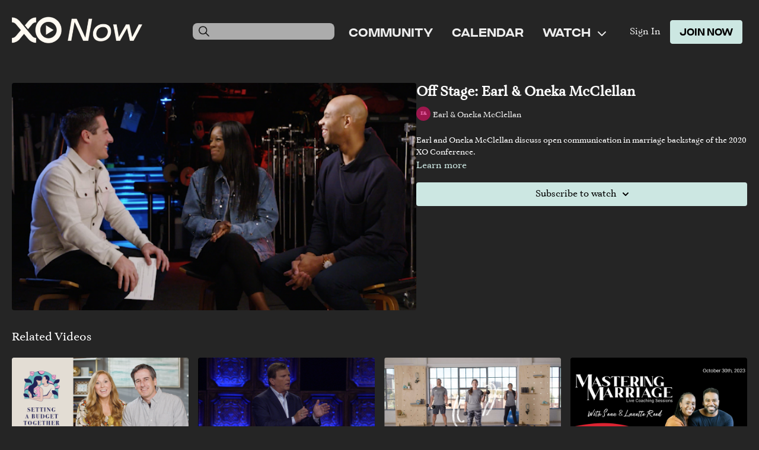

--- FILE ---
content_type: text/vnd.turbo-stream.html; charset=utf-8
request_url: https://www.xonow.com/programs/off-stage-earl-oneka-mcclellan.turbo_stream?playlist_position=sidebar&preview=false
body_size: -39
content:
<!DOCTYPE html><html><head><meta name="csrf-param" content="authenticity_token" />
<meta name="csrf-token" content="G4-3QPoLnf0p_yWa-1Bs7u7zy6M8HeTV4r5_k_m4eABh8wTr_4pnHbRK8H41UnVct5WyBa2uxIAb-tZlqNpf1g" /></head><body><turbo-stream action="update" target="program_show"><template>
  <turbo-frame id="program_player">
      <turbo-frame id="program_content" src="/programs/off-stage-earl-oneka-mcclellan/program_content?playlist_position=sidebar&amp;preview=false">
</turbo-frame></turbo-frame></template></turbo-stream></body></html>

--- FILE ---
content_type: text/html; charset=utf-8
request_url: https://www.xonow.com/programs/off-stage-earl-oneka-mcclellan/related
body_size: 11285
content:
<turbo-frame id="program_related" target="_top">

    <div class="container " data-area="program-related-videos">
      <div class="cbt-related mt-8  pb-16">
        <div class="cbt-related-title text-xl font-medium">Related Videos</div>
          <div class="mt-5 grid grid-cols-1 sm:grid-cols-2 md:grid-cols-3 lg:grid-cols-4 xl:grid-cols-4 gap-x-4 gap-y-6">
              <div data-area="related-video-item" class="">
                <swiper-slide
  data-card="video_1430966"
  data-custom="content-card"
  class="self-start hotwired"
    data-short-description="In this video, Dave and Ashley talk about being unified in your finances. 
"
>

  <a class="card-image-container" data-turbo="true" data-turbo-prefetch="false" data-turbo-action="advance" data-turbo-frame="_top" onclick="window.CatalogAnalytics(&#39;clickContentItem&#39;, &#39;video&#39;, &#39;1430966&#39;, &#39;Related Videos&#39;); window.CatalogAnalytics(&#39;clickRelatedVideo&#39;, &#39;1430966&#39;, &#39;1&#39;, &#39;program_page&#39;)" href="/programs/007-vr-financesmp4-0e4e30">
    <div class="image-container relative" data-test="catalog-card">
  <div class="relative image-content">
    <div aria-hidden="true" style="padding-bottom: 56%;"></div>
    <img loading="lazy" alt="Setting a Budget Together" decoding="async"
         src="https://alpha.uscreencdn.com/images/programs/1430966/horizontal/vision_retreat_thumb_6.1671634632.png?auto=webp&width=350"
         srcset="https://alpha.uscreencdn.com/images/programs/1430966/horizontal/vision_retreat_thumb_6.1671634632.png?auto=webp&width=350 350w,
            https://alpha.uscreencdn.com/images/programs/1430966/horizontal/vision_retreat_thumb_6.1671634632.png?auto=webp&width=700 2x,
            https://alpha.uscreencdn.com/images/programs/1430966/horizontal/vision_retreat_thumb_6.1671634632.png?auto=webp&width=1050 3x"
         class="card-image b-image absolute object-cover h-full top-0 left-0" style="opacity: 1;">
  </div>
    <div class="badge flex justify-center items-center text-white content-card-badge z-0">
      <span class="badge-item">10:04</span>
      <svg xmlns="http://www.w3.org/2000/svg" width="13" height="9" viewBox="0 0 13 9" fill="none" class="badge-item content-watched-icon" data-test="content-watched-icon">
  <path fill-rule="evenodd" clip-rule="evenodd" d="M4.99995 7.15142L12.0757 0.0756836L12.9242 0.924212L4.99995 8.84848L0.575684 4.42421L1.42421 3.57568L4.99995 7.15142Z" fill="currentColor"></path>
</svg>

    </div>

</div>
<div class="content-watched-overlay"></div>

</a>  <a class="card-title" data-turbo="true" data-turbo-prefetch="false" data-turbo-action="advance" data-turbo-frame="_top" title="Setting a Budget Together" aria-label="Setting a Budget Together" onclick="window.CatalogAnalytics(&#39;clickContentItem&#39;, &#39;video&#39;, &#39;1430966&#39;, &#39;Related Videos&#39;); window.CatalogAnalytics(&#39;clickRelatedVideo&#39;, &#39;1430966&#39;, &#39;1&#39;, &#39;program_page&#39;)" href="/programs/007-vr-financesmp4-0e4e30">
    <span class="line-clamp-2">
      Setting a Budget Together
    </span>
</a></swiper-slide>


              </div>
              <div data-area="related-video-item" class="">
                <swiper-slide
  data-card="video_530749"
  data-custom="content-card"
  class="self-start hotwired"
    data-short-description="Jimmy Evans reveals the value of redemptive love."
>

  <a class="card-image-container" data-turbo="true" data-turbo-prefetch="false" data-turbo-action="advance" data-turbo-frame="_top" onclick="window.CatalogAnalytics(&#39;clickContentItem&#39;, &#39;video&#39;, &#39;530749&#39;, &#39;Related Videos&#39;); window.CatalogAnalytics(&#39;clickRelatedVideo&#39;, &#39;530749&#39;, &#39;2&#39;, &#39;program_page&#39;)" href="/programs/the-secret-of-every-great-marriage">
    <div class="image-container relative" data-test="catalog-card">
  <div class="relative image-content">
    <div aria-hidden="true" style="padding-bottom: 56%;"></div>
    <img loading="lazy" alt="&quot;The Secret of Every Great Marriage&quot;" decoding="async"
         src="https://alpha.uscreencdn.com/images/programs/530749/horizontal/082c2e58-227d-45df-a047-f6d6342fb48b-b4f484f4.png?auto=webp&width=350"
         srcset="https://alpha.uscreencdn.com/images/programs/530749/horizontal/082c2e58-227d-45df-a047-f6d6342fb48b-b4f484f4.png?auto=webp&width=350 350w,
            https://alpha.uscreencdn.com/images/programs/530749/horizontal/082c2e58-227d-45df-a047-f6d6342fb48b-b4f484f4.png?auto=webp&width=700 2x,
            https://alpha.uscreencdn.com/images/programs/530749/horizontal/082c2e58-227d-45df-a047-f6d6342fb48b-b4f484f4.png?auto=webp&width=1050 3x"
         class="card-image b-image absolute object-cover h-full top-0 left-0" style="opacity: 1;">
  </div>
    <div class="badge flex justify-center items-center text-white content-card-badge z-0">
      <span class="badge-item">25:24</span>
      <svg xmlns="http://www.w3.org/2000/svg" width="13" height="9" viewBox="0 0 13 9" fill="none" class="badge-item content-watched-icon" data-test="content-watched-icon">
  <path fill-rule="evenodd" clip-rule="evenodd" d="M4.99995 7.15142L12.0757 0.0756836L12.9242 0.924212L4.99995 8.84848L0.575684 4.42421L1.42421 3.57568L4.99995 7.15142Z" fill="currentColor"></path>
</svg>

    </div>

</div>
<div class="content-watched-overlay"></div>

</a>  <a class="card-title" data-turbo="true" data-turbo-prefetch="false" data-turbo-action="advance" data-turbo-frame="_top" title="&quot;The Secret of Every Great Marriage&quot;" aria-label="&quot;The Secret of Every Great Marriage&quot;" onclick="window.CatalogAnalytics(&#39;clickContentItem&#39;, &#39;video&#39;, &#39;530749&#39;, &#39;Related Videos&#39;); window.CatalogAnalytics(&#39;clickRelatedVideo&#39;, &#39;530749&#39;, &#39;2&#39;, &#39;program_page&#39;)" href="/programs/the-secret-of-every-great-marriage">
    <span class="line-clamp-2">
      &quot;The Secret of Every Great Marriage&quot;
    </span>
</a></swiper-slide>


              </div>
              <div data-area="related-video-item" class="">
                <swiper-slide
  data-card="video_1689721"
  data-custom="content-card"
  class="self-start hotwired"
    data-short-description="Let It Go! A 30-minute HIIT Workout with XO instructor Racheal, her husband Matt, and Danielle."
    data-author-title-0="Rachael Gilbert" data-author-permalink-0="author-TYd7hy_n46s"
>

  <a class="card-image-container" data-turbo="true" data-turbo-prefetch="false" data-turbo-action="advance" data-turbo-frame="_top" onclick="window.CatalogAnalytics(&#39;clickContentItem&#39;, &#39;video&#39;, &#39;1689721&#39;, &#39;Related Videos&#39;); window.CatalogAnalytics(&#39;clickRelatedVideo&#39;, &#39;1689721&#39;, &#39;3&#39;, &#39;program_page&#39;)" href="/programs/hiit-ep9">
    <div class="image-container relative" data-test="catalog-card">
  <div class="relative image-content">
    <div aria-hidden="true" style="padding-bottom: 56%;"></div>
    <img loading="lazy" alt="HIIT with Rachael | Ep9 - 30min" decoding="async"
         src="https://alpha.uscreencdn.com/images/programs/1689721/horizontal/xo_HITT_ep_9.1653080911.png?auto=webp&width=350"
         srcset="https://alpha.uscreencdn.com/images/programs/1689721/horizontal/xo_HITT_ep_9.1653080911.png?auto=webp&width=350 350w,
            https://alpha.uscreencdn.com/images/programs/1689721/horizontal/xo_HITT_ep_9.1653080911.png?auto=webp&width=700 2x,
            https://alpha.uscreencdn.com/images/programs/1689721/horizontal/xo_HITT_ep_9.1653080911.png?auto=webp&width=1050 3x"
         class="card-image b-image absolute object-cover h-full top-0 left-0" style="opacity: 1;">
  </div>
    <div class="badge flex justify-center items-center text-white content-card-badge z-0">
      <span class="badge-item">30:21</span>
      <svg xmlns="http://www.w3.org/2000/svg" width="13" height="9" viewBox="0 0 13 9" fill="none" class="badge-item content-watched-icon" data-test="content-watched-icon">
  <path fill-rule="evenodd" clip-rule="evenodd" d="M4.99995 7.15142L12.0757 0.0756836L12.9242 0.924212L4.99995 8.84848L0.575684 4.42421L1.42421 3.57568L4.99995 7.15142Z" fill="currentColor"></path>
</svg>

    </div>

</div>
<div class="content-watched-overlay"></div>

</a>  <a class="card-title" data-turbo="true" data-turbo-prefetch="false" data-turbo-action="advance" data-turbo-frame="_top" title="HIIT with Rachael | Ep9 - 30min" aria-label="HIIT with Rachael | Ep9 - 30min" onclick="window.CatalogAnalytics(&#39;clickContentItem&#39;, &#39;video&#39;, &#39;1689721&#39;, &#39;Related Videos&#39;); window.CatalogAnalytics(&#39;clickRelatedVideo&#39;, &#39;1689721&#39;, &#39;3&#39;, &#39;program_page&#39;)" href="/programs/hiit-ep9">
    <span class="line-clamp-2">
      HIIT with Rachael | Ep9 - 30min
    </span>
</a></swiper-slide>


              </div>
              <div data-area="related-video-item" class="">
                <swiper-slide
  data-card="video_2694475"
  data-custom="content-card"
  class="self-start hotwired"
    data-short-description="Get quick marriage help with this session of Mastering Marriage!"
>

  <a class="card-image-container" data-turbo="true" data-turbo-prefetch="false" data-turbo-action="advance" data-turbo-frame="_top" onclick="window.CatalogAnalytics(&#39;clickContentItem&#39;, &#39;video&#39;, &#39;2694475&#39;, &#39;Related Videos&#39;); window.CatalogAnalytics(&#39;clickRelatedVideo&#39;, &#39;2694475&#39;, &#39;4&#39;, &#39;program_page&#39;)" href="/programs/creating-a-safe-space-in-your-marriage-october-30th-2023">
    <div class="image-container relative" data-test="catalog-card">
  <div class="relative image-content">
    <div aria-hidden="true" style="padding-bottom: 56%;"></div>
    <img loading="lazy" alt="Creating a Safe Space in Your Marriage | October 30th, 2023" decoding="async"
         src="https://alpha.uscreencdn.com/images/programs/2694475/horizontal/navigating-tough.1698783584.png?auto=webp&width=350"
         srcset="https://alpha.uscreencdn.com/images/programs/2694475/horizontal/navigating-tough.1698783584.png?auto=webp&width=350 350w,
            https://alpha.uscreencdn.com/images/programs/2694475/horizontal/navigating-tough.1698783584.png?auto=webp&width=700 2x,
            https://alpha.uscreencdn.com/images/programs/2694475/horizontal/navigating-tough.1698783584.png?auto=webp&width=1050 3x"
         class="card-image b-image absolute object-cover h-full top-0 left-0" style="opacity: 1;">
  </div>
    <div class="badge flex justify-center items-center text-white content-card-badge z-0">
      <span class="badge-item">50:09</span>
      <svg xmlns="http://www.w3.org/2000/svg" width="13" height="9" viewBox="0 0 13 9" fill="none" class="badge-item content-watched-icon" data-test="content-watched-icon">
  <path fill-rule="evenodd" clip-rule="evenodd" d="M4.99995 7.15142L12.0757 0.0756836L12.9242 0.924212L4.99995 8.84848L0.575684 4.42421L1.42421 3.57568L4.99995 7.15142Z" fill="currentColor"></path>
</svg>

    </div>

</div>
<div class="content-watched-overlay"></div>

</a>  <a class="card-title" data-turbo="true" data-turbo-prefetch="false" data-turbo-action="advance" data-turbo-frame="_top" title="Creating a Safe Space in Your Marriage | October 30th, 2023" aria-label="Creating a Safe Space in Your Marriage | October 30th, 2023" onclick="window.CatalogAnalytics(&#39;clickContentItem&#39;, &#39;video&#39;, &#39;2694475&#39;, &#39;Related Videos&#39;); window.CatalogAnalytics(&#39;clickRelatedVideo&#39;, &#39;2694475&#39;, &#39;4&#39;, &#39;program_page&#39;)" href="/programs/creating-a-safe-space-in-your-marriage-october-30th-2023">
    <span class="line-clamp-2">
      Creating a Safe Space in Your Marriage | October 30th, 2023
    </span>
</a></swiper-slide>


              </div>
          </div>
        </div>
      </div>
    </div>
</turbo-frame>